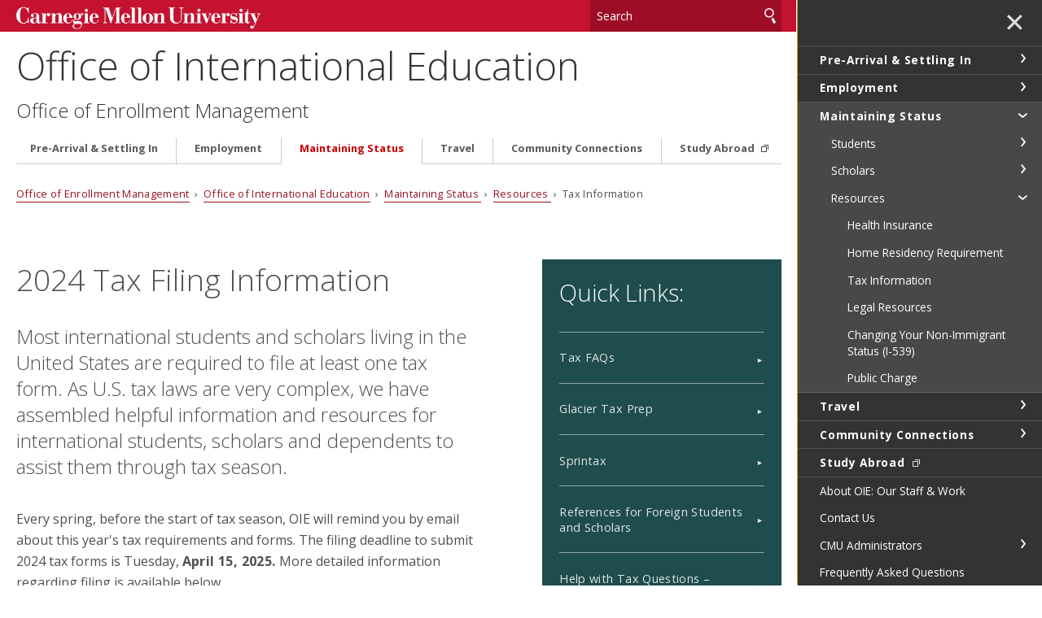

--- FILE ---
content_type: text/html
request_url: https://www.cmu.edu/oie/maintaining-status/resources/tax-information/index.html
body_size: 66339
content:
<!DOCTYPE html>
<html lang="en">
<head>
    <meta charset="utf-8"/>
    <meta content="IE=edge" http-equiv="X-UA-Compatible"/>
    <meta content="width=device-width, initial-scale=1.0" name="viewport"/>
    <title>Tax Information -     Office of International Education -     Office of Enrollment Management - Carnegie Mellon University</title>    
    <meta content="Information about filing federal, state, and local taxes for international students and scholars " name="description"/>
    <meta content="Carnegie Mellon University" name="author"/>
    





























                    
                	            	            	            	            	    	        	        	            	    	        	        	            
                        
              
    
        
        
            

<meta content="Tax Information - Office of International Education - Office of Enrollment Management - Carnegie Mellon University" property="og:title"/>    
    <meta content="Information about filing federal, state, and local taxes for international students and scholars " property="og:description"/>
    <meta content="website" property="og:type"/>
<meta content="https://www.cmu.edu/oie/maintaining-status/resources/tax-information/index.html" property="og:url"/> 
<meta data-siteId="oie-2" id="siteId"/>
<!-- Page ID for Siteimprove deep linking. -->
<meta content="b15f13b480029e74531e71566c09f5cd" name="id"/>

    
    <link href="//fonts.googleapis.com/css?family=Open+Sans:400,400italic,300italic,300,700,700italic" rel="stylesheet" type="text/css"/>
    <link href="//www.cmu.edu/common/standard-v6/css/main.6.7.min.css" media="screen" rel="stylesheet" type="text/css"/>
    <link href="//www.cmu.edu/common/standard-v6/css/print.min.css" media="print" rel="stylesheet" type="text/css"/>
    
    <link href="//www.cmu.edu/favicon.ico" rel="icon"/>
    <link href="//www.cmu.edu/favicon-152.png" rel="apple-touch-icon-precomposed"/>
    <meta content="#9f0000" name="msapplication-TileColor"/>
    <meta content="//www.cmu.edu/favicon-144.png" name="msapplication-TileImage"/>
    
    <script>var dataLayer=window.dataLayer=window.dataLayer||[];</script>
<script>
  var siteId = document.getElementById('siteId').getAttribute('data-siteId');
  var siteName = siteId.replace(/\-\d{1,2}$/, '');
  dataLayer.push({
    'siteId': siteId,
    'siteName': siteName,
    'cms': 'cascade'
  });
</script>
<script>(function(w,d,s,l,i){w[l]=w[l]||[];w[l].push({'gtm.start':new Date().getTime(),event:'gtm.js'});var f=d.getElementsByTagName(s)[0],j=d.createElement(s),dl=l!='dataLayer'?'&amp;l='+l:'';j.async=true;j.src='//www.googletagmanager.com/gtm.js?id='+i+dl;f.parentNode.insertBefore(j,f);})(window,document,'script','dataLayer','GTM-5Q36JQ');</script>

    
    
    
    
</head>
<body class="no-js">
<noscript><iframe height="0" src="https://www.googletagmanager.com/ns.html?id=GTM-5Q36JQ" style="display:none;visibility:hidden" width="0"></iframe></noscript>


<div id="container">

            <header>
        <div class="roof red invert">
    <div>
        <a class="wordmark" href="//www.cmu.edu/">Carnegie Mellon University</a>
        <button aria-label="toggle menu" aria-pressed="false" class="menu-btn" href="#nav"><b>&#8212;</b><b>&#8212;</b><b>&#8212;</b></button>
        <form action="https://search.cmu.edu" class="search search-form" method="get" name="customForm">
            <input id="id_form_id" name="form_id" type="hidden" value="basic-form"/>
            <input id="site" name="site" type="hidden" value=""/>
            <input id="id_ie" name="ie" type="hidden" value="UTF-8"/>
            <label><span>Search</span>
                <input aria-label="Search" id="id_q" name="q" placeholder="Search"/>
            </label>              <button title="Submit" type="submit">Search</button>
                                                                                                                <label class="searchSite"> <span>Search this site only</span>                 <input checked="checked" name="site" type="checkbox" value="oie-2"/>
            </label>

                    </form>
    </div>
</div>       

            <div id="sitename">
                                    <span class="sitetitle"><a href="../../../index.html">Office of International Education</a></span>                                                                                                                         <h2><a href="https://www.cmu.edu/em-office/index.html" target="_blank">Office of Enrollment Management</a></h2>
                                                    
        </div>    
    
</header>
    
    <div id="content" tabindex="0">
        
    	    



    	                
    <div class="breadcrumbs">
                                                                                                              <a href="https://www.cmu.edu/em-office/index.html" target="_blank">Office of Enrollment Management</a> &#160;&#8250;&#160; 
                                            <a href="../../../index.html">Office of International Education</a>
                                     &#160;&#8250;&#160; <a href="../../index.html">            Maintaining Status
    </a>
                                                 &#160;&#8250;&#160; <a href="../index.html">            Resources
    </a>
                                                 &#160;&#8250;&#160;             Tax Information
                            </div>
    
    	
    	 


























         
        <script type="text/javascript">
                    function addLoadEvent(func) {
                        var oldonload = window.onload;
                        if (typeof window.onload != 'function') {
                            window.onload = func;
                        } else {
                            window.onload = function() {
                            if (oldonload) {
                                oldonload();
                            }
                            func();
                            }
                          }
                        }
                        </script>
      
    
                                                <div class="content">
                        <div>                             <h1>2024 Tax Filing Information</h1>
<h2>Most international students and scholars living in the United States are required to file at least one tax form. As U.S. tax laws are very complex, we have assembled helpful information and resources for international students, scholars and dependents to assist them through tax season.</h2>
<p>Every spring, before the start of tax season, OIE will remind you by email about this year's tax requirements and forms. <span>The filing deadline to submit 2024 tax forms is Tuesday, <strong>April 15, 2025.&#160;</strong>More detailed information regarding filing is available below.</span></p>
                                                    </div><div class="sidebar">                                                         <div class="list  darkgreen invert">
                            <h1>Quick Links:</h1>
                            <ul>
                                                                                                    <li><a href="../../../faq/tax.html" target="_self">Tax FAQs</a></li>
                                                                    <li><a href="https://www.glaciertax.com/login" target="_blank">Glacier Tax Prep</a></li>
                                                                    <li><a href="https://taxprep.sprintax.com/uni-lp.html?utm_ref=carnegie-mellon-uni-state-tax-prep-solution&amp;utm_content=prmc" target="_blank">Sprintax</a></li>
                                                                    <li><a href="https://www.irs.gov/individuals/international-taxpayers/foreign-students-scholars-teachers-researchers-and-exchange-visitors" target="_blank">References for Foreign Students and Scholars</a></li>
                                                                    <li><a href="https://www.irs.gov/help/help-with-tax-questions-international-taxpayers" target="_blank">Help with Tax Questions &#8211; International Taxpayers</a></li>
            </ul>
        </div>
                                    </div>                          </div>                                                                                                     
            <div class="grid column2  darkgreen  boxes  js-list">
    
                        <h1> 2024 Tax Year Details &amp; Resources </h1>
              
                                                            <div id="student-taxes">
                                                                        <h2 style="text-align: center;"><a href="students/index.html">International Students</a></h2>
                                                                                                                        </div><div id="scholar-taxes">
                                                                <h2 style="text-align: center;"><a href="scholars/index.html">International Scholars</a></h2>
                                </div>
            </div>
          
                    
                                                                                                    
            <div class="grid column3   boxes  js-list" id="archive">
    
                        <h1> Previous Tax Year Archive </h1>
              
                                                        <div>
                                                                        <h2 style="text-align: center;"><a href="archive/2023-tax-information.html">2023 Tax Year</a></h2>
                                                                                                                    </div><div>
                                                                <h2 style="text-align: center;"><a href="archive/2022-tax-information.html">2022 Tax Year</a></h2>
                                                                                                                    </div><div>
                                                                <h2 style="text-align: center;"><a href="archive/2021-tax-information.html">2021 Tax Year</a></h2>
                                                                                                                    </div><div>
                                                                <h2 style="text-align: center;"><a href="archive/2020-tax-information.html">2020 Tax Year</a></h2>
                                </div>
            </div>
          
                    
                    
        
        
        
                                              <div class="grid column2 red invert nav" id="footer-grid">
                                               <div>
                    <div class="nav-list">
                                                                        <ul>
                                                                                                                                                                                                                                                                                                <li>
                                                                            <a href="https://www.cmu.edu/hub/calendar/index.html" target="_blank">Academic Calendar</a>
                                                                    </li>
                                                                                                                                                            <li>
                                                                            <a href="../../../contact/index.html" target="_self">Contact OIE</a>
                                                                    </li>
                                                                                                                                                            <li>
                                                                            <a href="../../../faq/index.html" target="_self">Frequently Asked Questions (FAQs)</a>
                                                                    </li>
                                                    </ul>
                    </div>
                </div>
                                                <div>
                    <div class="nav-list">
                                                                        <ul>
                                                                                                                                                                                        <li>
                                                                            <a href="../../../myoie/index.html" target="_self">MyOIE Portal</a>
                                                                    </li>
                                                                                                                                                                                                                                                                    <li>
                                                                            <a href="https://s3.andrew.cmu.edu/sio" target="_blank">Student Information Online (SIO)</a>
                                                                    </li>
                                                                                                                                                                                                                                                                    <li>
                                                                            <a href="https://www.cmu.edu/hub/index.html" target="_blank">The HUB Student Service Center</a>
                                                                    </li>
                                                    </ul>
                    </div>
                </div>
                        </div> 
        
        <footer class="grid column3 invert">
            
<div>
<p>
            Office of International Education<br/>
                        5000 Forbes Avenue Cyert Hall, First Floor Atrium Pittsburgh, PA 15213<br/>                 412-268-5231<br/>
    <a href="mailto:oie@andrew.cmu.edu">Contact Us</a>
</p>
<ul>
    <li><a href="//www.cmu.edu/legal/" target="_blank">Legal Info</a></li>
    <li><a href="//www.cmu.edu/">www.cmu.edu</a></li>
</ul>
<ul><li>&#169; <span id="js-current-year">2025</span> Carnegie Mellon University</li>
</ul>  
</div>
            
<div>
    

    <ul class="social third">
    <li>
                            <a class="twitter" href="https://twitter.com/OIE_CMU" target="_blank">CMU on Twitter</a>
        </li><li>
                            <a class="linkedin" href="https://www.linkedin.com/groups/12588261/" target="_blank">CMU on LinkedIn</a>
        </li>    </ul>


</div>
            


<div>
   <nav id="nav">

                                                                                      
                            <ul>
                                                        <li class="">                              <a href="../../../pre-arrival-and-settling-in/index.html" target="_self">                     Pre-Arrival &amp; Settling In
    </a>
                        
                                          
                                                                                                                                                                                                                                                                                                                                                                                                                                                                                                           
                            <ul>
                                                        <li class="">                              <a href="../../../pre-arrival-and-settling-in/students/index.html" target="_self">                     New Foreign Students
    </a>
                        
                                          
                                                                                                                                                       
                            <ul>
                                                        <li class="">                              <a href="../../../pre-arrival-and-settling-in/students/instructions/index.html" target="_self">                     Pre-Arrival Instructions &amp; Information
    </a>
                        
                                          
                                                                                                                                                                                                                                                                                                                                                                                                                                                                                                                                                                                                                                                                                                               </li>
            	                                                                                                                                                   
                                        <li class="">                              <a href="../../../pre-arrival-and-settling-in/students/arriving/index.html" target="_self">                     Arriving &amp; Settling In at CMU
    </a>
                        
                                          
                                                                                            </li>
            	                                                                                </ul>
                                        </li>
            	                                                                                                                                                   
                                        <li class="">                              <a href="../../../pre-arrival-and-settling-in/scholars/index.html" target="_self">                     New Foreign Scholars
    </a>
                        
                                          
                                                                                                                                                       
                            <ul>
                                                        <li class="">                              <a href="../../../pre-arrival-and-settling-in/scholars/instructions/index.html" target="_self">                     Pre-Arrival Instructions &amp; Information
    </a>
                        
                                          
                                                                                                                                                                                                                                                                                                                                                           </li>
            	                                                                                                                                                   
                                        <li class="">                              <a href="../../../pre-arrival-and-settling-in/scholars/arriving/index.html" target="_self">                     Arriving &amp; Settling In at CMU
    </a>
                        
                                          
                                                                                                                                                                                 </li>
            	                                                                                </ul>
                                        </li>
            	                                                                                                                                                             <li>                              <a href="../../../pre-arrival-and-settling-in/transfer.html" target="_self">                     Transfer Students &amp; Scholars
    </a>
    </li>
                                                                                                                                                                         <li>                              <a href="../../../pre-arrival-and-settling-in/fulbright-exchange.html" target="_self">                     Fulbright &amp; Exchange Students
    </a>
    </li>
                                                                                                                                                               
                                        <li class="">                              <a href="../../../pre-arrival-and-settling-in/settling-in-guide/index.html" target="_self">                     Settling In Guide
    </a>
                        
                                          
                                                                                                                                                     <ul>
                                                        <li>                              <a href="../../../pre-arrival-and-settling-in/settling-in-guide/visa-application.html" target="_self">                     Visa Application
    </a>
    </li>
                                                                                                                                                                         <li>                              <a href="../../../pre-arrival-and-settling-in/settling-in-guide/preparing-to-come.html" target="_self">                     Preparing to Come 
    </a>
    </li>
                                                                                                                                                                         <li>                              <a href="../../../pre-arrival-and-settling-in/settling-in-guide/required-immunizations.html" target="_self">                     Required Immunizations
    </a>
    </li>
                                                                                                                                                                         <li>                              <a href="../../../pre-arrival-and-settling-in/settling-in-guide/getting-to-campus.html" target="_self">                     Getting to Campus
    </a>
    </li>
                                                                                                                                                                         <li>                              <a href="../../../pre-arrival-and-settling-in/settling-in-guide/housing.html" target="_self">                     Housing
    </a>
    </li>
                                                                                                                                                                         <li>                              <a href="../../../pre-arrival-and-settling-in/settling-in-guide/transportation.html" target="_self">                     Transportation
    </a>
    </li>
                                                                                                                                                                         <li>                              <a href="../../../pre-arrival-and-settling-in/settling-in-guide/shopping.html" target="_self">                     Shopping
    </a>
    </li>
                                                                                                                                                                         <li>                              <a href="../../../pre-arrival-and-settling-in/settling-in-guide/tax-information.html" target="_self">                     Tax Information
    </a>
    </li>
                                                                                                                                                                         <li>                              <a href="../../../pre-arrival-and-settling-in/settling-in-guide/information-for-families.html" target="_self">                     Information for Families
    </a>
    </li>
                                                                                                                                                                         <li>                              <a href="../../../pre-arrival-and-settling-in/settling-in-guide/arrival-checklist.html" target="_self">                     Arrival Checklist
    </a>
    </li>
                                                                                                                                                                         <li>                              <a href="../../../pre-arrival-and-settling-in/settling-in-guide/whats-what-on-campus.html" target="_self">                     Your Campus Resources
    </a>
    </li>
                                                                                                                                                                         <li>                              <a href="../../../pre-arrival-and-settling-in/settling-in-guide/resource-list.html" target="_self">                     Resource List
    </a>
    </li>
                                                                                                                                                                         <li>                              <a href="../../../pre-arrival-and-settling-in/settling-in-guide/things-to-do.html" target="_self">                     Things To Do in Pittsburgh
    </a>
    </li>
                                                                                                                                                                         <li>                              <a href="../../../pre-arrival-and-settling-in/settling-in-guide/health-insurance.html" target="_self">                     Health Insurance
    </a>
    </li>
                                                                                            </ul>
                                        </li>
            	                                                                                                                                                                     </ul>
                                        </li>
            	                                                                       
                                        <li class="">                              <a href="../../../employment/index.html" target="_self">                     Employment
    </a>
                        
                                          
                                                                                                                                                                                                                                                                                                                     
                            <ul>
                                                        <li class="">                              <a href="../../../employment/f1-students/index.html" target="_self">                     F-1 Students
    </a>
                        
                                          
                                                                                                                 <ul>
                                                        <li>                              <a href="../../../employment/f1-students/on-campus-employment.html" target="_self">                     On-Campus Employment
    </a>
    </li>
                                                                                                                                                                         <li>                              <a href="../../../employment/f1-students/curricular-practical-training.html" target="_self">                     Curricular Practical Training (CPT)
    </a>
    </li>
                                                                                                                                                               
                                        <li class="">                              <a href="../../../employment/f1-students/opt-stem-opt-extension/index.html" target="_self">                     Optional Practical Training (OPT) &amp; STEM OPT Extension
    </a>
                        
                                          
                                                                                                                 <ul>
                                                        <li>                              <a href="../../../employment/f1-students/opt-stem-opt-extension/i765-instructions.html" target="_self">                     Instructions For Completing Form I-765
    </a>
    </li>
                                                                                                                                                                                                                                                              <li>                              <a href="../../../employment/f1-students/opt-stem-opt-extension/pre-completion-opt.html" target="_self">                     Pre-Completion OPT
    </a>
    </li>
                                                                                                                                                                         <li>                              <a href="../../../employment/f1-students/opt-stem-opt-extension/post-completion-opt.html" target="_self">                     Post-Completion OPT
    </a>
    </li>
                                                                                                                                                                         <li>                              <a href="../../../employment/f1-students/opt-stem-opt-extension/h1b-cap-gap-extension.html" target="_self">                     H-1B Cap Gap Extension
    </a>
    </li>
                                                                                                                                                                         <li>                              <a href="../../../employment/f1-students/opt-stem-opt-extension/opt-stem-extension.html" target="_self">                     OPT STEM Extension
    </a>
    </li>
                                                                                                                                </ul>
                                        </li>
            	                                                                                                                                                             <li>                              <a href="../../../employment/f1-students/severe-economic-hardship.html" target="_self">                     Employment Based on Severe Economic Hardship
    </a>
    </li>
                                                                                                                                </ul>
                                        </li>
            	                                                                                                                                                   
                                        <li class="">                              <a href="../../../employment/j1-students/index.html" target="_self">                     J-1 Students
    </a>
                        
                                          
                                                                                                                 <ul>
                                                        <li>                              <a href="../../../employment/j1-students/on-campus-employment.html" target="_self">                     On-Campus Employment
    </a>
    </li>
                                                                                                                                                                         <li>                              <a href="../../../employment/j1-students/academic-training-employment.html" target="_self">                     Academic Training
    </a>
    </li>
                                                                                                                                </ul>
                                        </li>
            	                                                                                                                                                                                       
                                        <li class="">                              <a href="../../../employment/scholars/index.html" target="_self">                     Scholars
    </a>
                        
                                          
                                                                                                                 <ul>
                                                        <li>                              <a href="../../../employment/scholars/j1-scholars.html" target="_self">                     J-1 Scholars
    </a>
    </li>
                                                                                                                                                                         <li>                              <a href="../../../employment/scholars/h1b-workers.html" target="_self">                     H-1B Workers
    </a>
    </li>
                                                                                                                                                               
                                        <li class="">                              <a href="../../../employment/scholars/other-work-categories/index.html" target="_self">                     Other Categories
    </a>
                        
                                          
                                                                                                                                                                                                                                                                                                                                                                                                                                                                                                                                                                                                                          </li>
            	                                                                                                                                                                                                         </ul>
                                        </li>
            	                                                                                                                                                   
                                        <li class="">                              <a href="../../../employment/resources/index.html" target="_self">                     Resources
    </a>
                        
                                          
                                                                                                                 <ul>
                                                        <li>                              <a href="../../../employment/resources/us-permanent-residency.html" target="_self">                     U.S. Permanent Residency
    </a>
    </li>
                                                                                                                                                                         <li>                              <a href="../../../employment/resources/apply-for-ssn.html" target="_self">                     Applying for a Social Security Number
    </a>
    </li>
                                                                                                                                                                         <li>                              <a href="../../../employment/resources/replacement-ead-card.html" target="_self">                     Replacing an EAD Card
    </a>
    </li>
                                                                                                                                                                                                             <li>                              <a href="../../../employment/resources/f1-to-h1b-status.html" target="_self">                     Changing from F-1 to H-1B Status
    </a>
    </li>
                                                                                                                                                                         <li>                              <a href="../../../employment/resources/work-authorization.html" target="_self">                     Work Authorization 
    </a>
    </li>
                                                                                            </ul>
                                        </li>
            	                                                                                                                                                                                                                                                          </ul>
                                        </li>
            	                                                                       
                                        <li class="">                              <a href="../../index.html" target="_self">                     Maintaining Status
    </a>
                        
                                          
                                                                                                                                                                                                        
                            <ul>
                                                        <li class="">                              <a href="../../students/index.html" target="_self">                     Students
    </a>
                        
                                          
                                                                                                                 <ul>
                                                        <li>                              <a href="../../students/documents.html" target="_self">                     Documents &amp; Legal Rules
    </a>
    </li>
                                                                                                                                                                         <li>                              <a href="../../students/course-load-modality.html" target="_self">                     Courseload &amp; Course Delivery Mode
    </a>
    </li>
                                                                                                                                                                         <li>                              <a href="../../students/program-degree-change.html" target="_self">                     Program or Degree Change
    </a>
    </li>
                                                                                                                                                                         <li>                              <a href="../../students/extending-i20-ds2019.html" target="_self">                     Extending Your I-20 or DS-2019
    </a>
    </li>
                                                                                                                                                                         <li>                              <a href="../../students/leaving-carnegie-mellon.html" target="_self">                     Leaving Carnegie Mellon
    </a>
    </li>
                                                                                                                                                                         <li>                              <a href="../../students/loa-suspension-dismissal.html" target="_self">                     Leave of Absence, Suspension &amp; Dismissal
    </a>
    </li>
                                                                                                                                </ul>
                                        </li>
            	                                                                                                                                                   
                                        <li class="">                              <a href="../../scholars/index.html" target="_self">                     Scholars
    </a>
                        
                                          
                                                                                                                                                                                                      <ul>
                                                        <li>                              <a href="../../scholars/extending-status.html" target="_self">                     Extending Your Status
    </a>
    </li>
                                                                                                                                                                         <li>                              <a href="../../scholars/time-limits-bars.html" target="_self">                     Time Limits &amp; Program Bars
    </a>
    </li>
                                                                                                                                                                         <li>                              <a href="../../scholars/leaving-cmu.html" target="_self">                     Leaving Carnegie Mellon
    </a>
    </li>
                                                                                                                                </ul>
                                        </li>
            	                                                                                                                                                   
                                        <li class="">                              <a href="../index.html" target="_self">                     Resources
    </a>
                        
                                          
                                                                                                                 <ul>
                                                        <li>                              <a href="../health-insurance.html" target="_self">                     Health Insurance
    </a>
    </li>
                                                                                                                                                                         <li>                              <a href="../home-residency.html" target="_self">                     Home Residency Requirement 
    </a>
    </li>
                                                                                                                                                                                                   
                                        <li class="active ">                              <a href="index.html" target="_self">                     Tax Information
    </a>
                        
                                          
                                                                                                                                                                                                                                                                                                                                                           </li>
            	                                                                                                                                                             <li>                              <a href="../legal-resources.html" target="_self">                     Legal Resources
    </a>
    </li>
                                                                                                                                                                         <li>                              <a href="../i539.html" target="_self">                     Changing Your Non-Immigrant Status (I-539)
    </a>
    </li>
                                                                                                                                                                         <li>                              <a href="../public-charge.html" target="_self">                     Public Charge
    </a>
    </li>
                                                                                            </ul>
                                        </li>
            	                                                                                                                    </ul>
                                        </li>
            	                                                                       
                                        <li class="">                              <a href="../../../travel/index.html" target="_self">                     Travel
    </a>
                        
                                          
                                                                                                                                                       
                            <ul>
                                                        <li class="">                              <a href="../../../travel/visa/index.html" target="_self">                     About Your Visa
    </a>
                        
                                          
                                                                                                                                                     <ul>
                                                        <li>                              <a href="../../../travel/visa/renew.html" target="_self">                     Renewing a Visa
    </a>
    </li>
                                                                                                                                                                         <li>                              <a href="../../../travel/visa/third-country.html" target="_self">                     Applying for or Renewing a Visa in a Third Country
    </a>
    </li>
                                                                                                                                                                         <li>                              <a href="../../../travel/visa/automatic-visa-revalidation.html" target="_self">                     Automatic Visa Revalidation
    </a>
    </li>
                                                                                                                                                                         <li>                              <a href="../../../travel/visa/visa-delay-security-clearance.html" target="_self">                     Visa Delays &amp; Security Clearance
    </a>
    </li>
                                                                                                                                                                         <li>                              <a href="../../../travel/visa/schengen.html" target="_self">                     Schengen Visa Requirements
    </a>
    </li>
                                                                                                                                                                                 </ul>
                                        </li>
            	                                                                                                                                                   
                                        <li class="">                              <a href="../../../travel/documents/index.html" target="_self">                     Travel Documents for Re-Entry to the U.S.
    </a>
                        
                                          
                                                                                                                                                       
                            <ul>
                                                        <li class="">                              <a href="../../../travel/documents/f1-and-j1-students/index.html" target="_self">                     F-1 &amp; J-1 Students
    </a>
                        
                                          
                                                                                                                                                     <ul>
                                                        <li>                              <a href="../../../travel/documents/f1-and-j1-students/opt.html" target="_self">                     Travel on OPT or Academic Training
    </a>
    </li>
                                                                                            </ul>
                                        </li>
            	                                                                                                                                                             <li>                              <a href="../../../travel/documents/j1-scholars.html" target="_self">                     J-1 Scholars
    </a>
    </li>
                                                                                                                                                                         <li>                              <a href="../../../travel/documents/h1b-workers.html" target="_self">                     H-1B Workers
    </a>
    </li>
                                                                                            </ul>
                                        </li>
            	                                                                                                                                                   
                                        <li class="">                              <a href="../../../travel/domestic/index.html" target="_self">                     Travel Within the U.S.
    </a>
                        
                                          
                                                                                                                 <ul>
                                                        <li>                              <a href="../../../travel/domestic/drivers-license.html" target="_self">                     Driver&#8217;s License and State ID Information for Non-U.S. Citizens
    </a>
    </li>
                                                                                                                                </ul>
                                        </li>
            	                                                                                                                                                   
                                        <li class="">                              <a href="../../../travel/government-agencies/index.html" target="_self">                     Government Agency Resources
    </a>
                        
                                          
                                                                                            </li>
            	                                                                                                                                                   
                                        <li class="">                              <a href="../../../travel/families-dependents/index.html" target="_self">                     Family Members, Dependents &amp; Other Visitors
    </a>
                        
                                          
                                                                                                                                                                                 </li>
            	                                                                                                                                                                     </ul>
                                        </li>
            	                                                                       
                                        <li class="">                              <a href="../../../community-connections/index.html" target="_self">                     Community Connections
    </a>
                        
                                          
                                                                                                                                                                                                        
                            <ul>
                                                        <li class="">                              <a href="../../../community-connections/campus-resources/index.html" target="_self">                     Campus Resources
    </a>
                        
                                          
                                                                                            </li>
            	                                                                                                                                                                                       
                                        <li class="">                              <a href="../../../community-connections/families/index.html" target="_self">                     Dependent and Family Information
    </a>
                        
                                          
                                                                                                                                                                                                                                                                      </li>
            	                                                                                                                                                   
                                        <li class="">                              <a href="../../../community-connections/friday-email/index.html" target="_self">                     Friday Greetings Emails
    </a>
                        
                                          
                                                                                                                                                                                                                                                                                                                                                                                                                                                                                                                                                                                                                                                                                                                                                                                                                                                                                                                                                                              </li>
            	                                                                                                                                                   
                                        <li class="">                              <a href="../../../community-connections/programs/index.html" target="_self">                     Programs
    </a>
                        
                                          
                                                                                                                                                                                                                                                                                                                                                           </li>
            	                                                                                                                                                   
                                        <li class="">                              <a href="../../../community-connections/orientation/index.html" target="_self">                     Orientation
    </a>
                        
                                          
                                                                                                                                                                                                                                                                      </li>
            	                                                                                                                                                   
                                        <li class="">                              <a href="../../../community-connections/student-groups/index.html" target="_self">                     Student Groups
    </a>
                        
                                          
                                                                                            </li>
            	                                                                                </ul>
                                        </li>
            	                                                                                                                                    <li>                              <a class="external" href="http://www.cmu.edu/studyabroad" target="_blank">                     Study Abroad
    </a>
    </li>
                                                                                                                        
                         
                         
                         
                         
                         
                         
                         
                         
                         
                         
                         
                         
                         
                         
                         
                         
                                                                               
                                        <li class="secondary">                              <a href="../../../about/index.html" target="_self">                     About OIE: Our Staff &amp; Work
    </a>
                        
                                          
                                                                                                                                                                                                                                                                                                                                                                                                                                                                                                                                     </li>
            	                                                                                   
                                        <li class="secondary">                              <a href="../../../contact/index.html" target="_self">                     Contact Us
    </a>
                        
                                          
                                                                                            </li>
            	                                                                                   
                                        <li class="secondary">                              <a href="../../../administrators/index.html" target="_self">                     CMU Administrators
    </a>
                        
                                          
                                                                                                                                                                                                                                                                                                                                                                                                                                                                                                           
                            <ul>
                                                        <li class="">                              <a href="../../../administrators/myoie/index.html" target="_self">                     MyOIE Portal
    </a>
                        
                                          
                                                                                                                                                                                                                                                                                                                                                                                                                                                </li>
            	                                                                                </ul>
                                        </li>
            	                                                                                   
                                        <li class="secondary">                              <a href="../../../faq/index.html" target="_self">                     Frequently Asked Questions
    </a>
                        
                                          
                                                                                                                                                                                                                                                                                                                                                                                                                                                                                                                                                                                                                                                                                                                                                                                                                                                                                         </li>
            	                                                                                   
                                        <li class="secondary">                              <a href="../../../myoie/index.html" target="_self">                     MyOIE Portal
    </a>
                        
                                          
                                                                                                                                                                                                                                                                                                                                                                                                                                                                                                                                     </li>
            	                                                                                   
                                        <li class="secondary">                              <a href="../../../news-and-events/index.html" target="_self">                     News &amp; Updates
    </a>
                        
                                          
                                                                                                                                                                                                                                                                      </li>
            	                             
                         
                         
                         
                </ul>
    </nav>
</div>




        </footer>
    </div>

</div>

 <script src="//www.cmu.edu/common/standard-v6/js/list.min.js" type="text/javascript"></script>
 <script src="//www.cmu.edu/common/standard-v6/js/jquery-1.10.1.min.js" type="text/javascript"></script>
 <script src="//www.cmu.edu/common/standard-v6/js/main.6.7.min.js" type="text/javascript"></script>

 

    
    
                                            
    
        
    
    
    
    
            
    
        
    
    
    
    
            
    
        
    
    




       
                                        


        

    
    

</body>
</html>

--- FILE ---
content_type: application/javascript
request_url: https://api.ipify.org/?format=jsonp&callback=getIP
body_size: -48
content:
getIP({"ip":"18.222.165.70"});